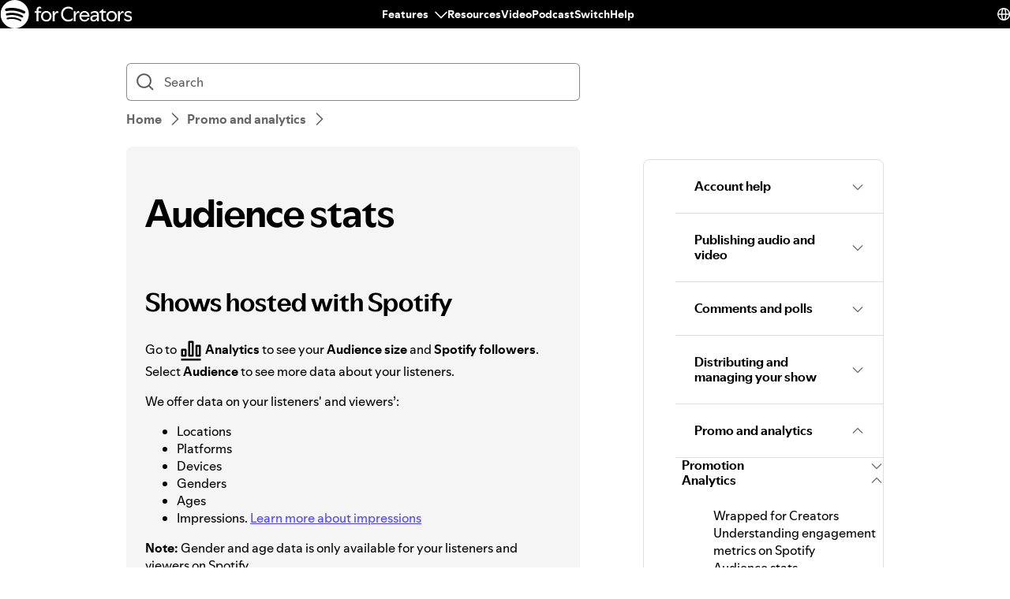

--- FILE ---
content_type: image/svg+xml
request_url: https://cdn.sanity.io/images/tsbk0zvv/creators_production/966c91f42d3e96bbfb2ad222cba3cbea831960ca-24x24.svg?auto=format&fit=max&width=60
body_size: -84
content:
<svg viewBox="0 0 24 24" xmlns="http://www.w3.org/2000/svg"><path d="M9.25 3a1 1 0 0 1 1-1h3.5a1 1 0 0 1 1 1v14a1 1 0 0 1-1 1h-3.5a1 1 0 0 1-1-1V3Zm3.5 1h-1.5v12h1.5V4ZM22 22H2v-2h20v2ZM3 10a1 1 0 0 0-1 1v6a1 1 0 0 0 1 1h3.5a1 1 0 0 0 1-1v-6a1 1 0 0 0-1-1H3Zm1 6v-4h1.5v4H4Zm12.5-9a1 1 0 0 1 1-1H21a1 1 0 0 1 1 1v10a1 1 0 0 1-1 1h-3.5a1 1 0 0 1-1-1V7Zm3.5 9V8h-1.5v8H20Z"></path></svg>